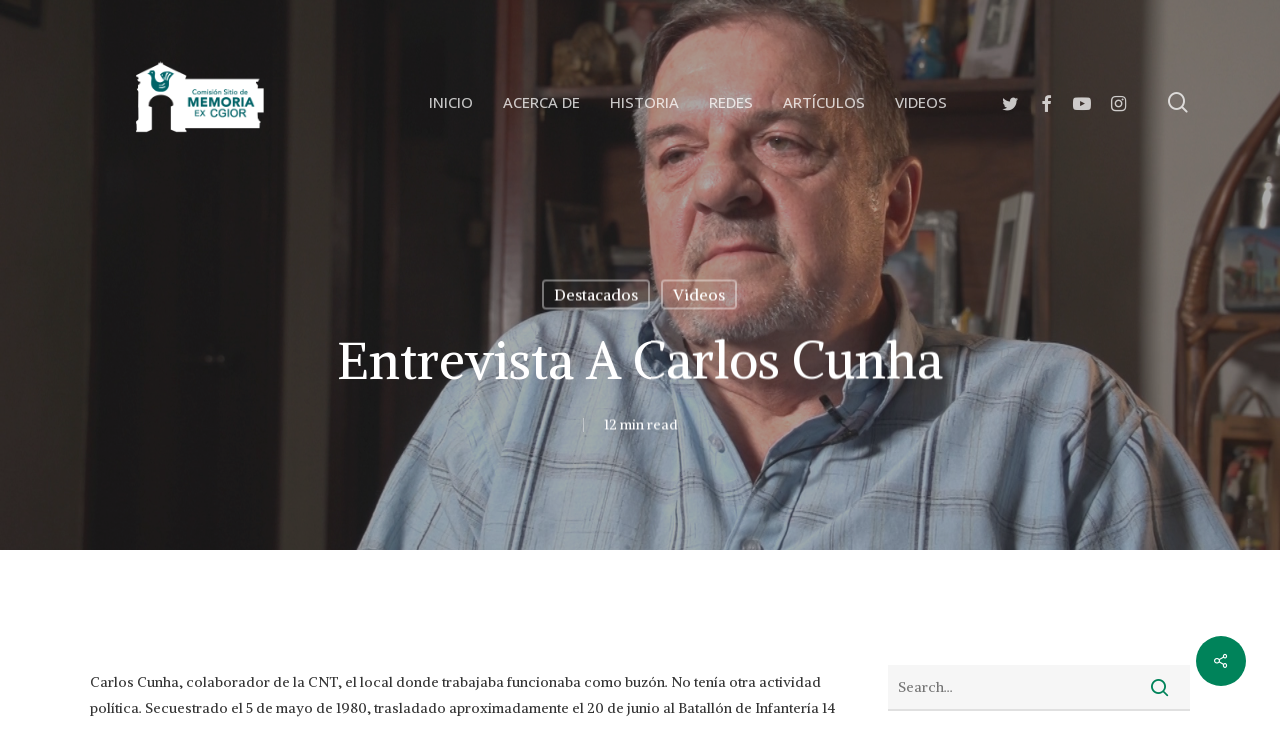

--- FILE ---
content_type: text/html; charset=UTF-8
request_url: http://sitiodememoriaexcgior.com.uy/2021/12/29/entrevista-a-carlos-cunha/
body_size: 84674
content:
<!doctype html>
<html lang="es-UY" class="no-js">
<head>
	<meta charset="UTF-8">
	<meta name="viewport" content="width=device-width, initial-scale=1, maximum-scale=1, user-scalable=0" /><title>Entrevista a Carlos Cunha &#8211; Memoria ExCGIOR</title>
<meta name='robots' content='max-image-preview:large' />
<link rel='dns-prefetch' href='//fonts.googleapis.com' />
<link rel="alternate" type="application/rss+xml" title="Memoria ExCGIOR &raquo; Feed" href="http://sitiodememoriaexcgior.com.uy/feed/" />
<link rel="alternate" type="application/rss+xml" title="Memoria ExCGIOR &raquo; Feed de los comentarios" href="http://sitiodememoriaexcgior.com.uy/comments/feed/" />
<link rel="alternate" type="application/rss+xml" title="Memoria ExCGIOR &raquo; Comentario Entrevista a Carlos Cunha del feed" href="http://sitiodememoriaexcgior.com.uy/2021/12/29/entrevista-a-carlos-cunha/feed/" />
<link rel="alternate" title="oEmbed (JSON)" type="application/json+oembed" href="http://sitiodememoriaexcgior.com.uy/wp-json/oembed/1.0/embed?url=http%3A%2F%2Fsitiodememoriaexcgior.com.uy%2F2021%2F12%2F29%2Fentrevista-a-carlos-cunha%2F" />
<link rel="alternate" title="oEmbed (XML)" type="text/xml+oembed" href="http://sitiodememoriaexcgior.com.uy/wp-json/oembed/1.0/embed?url=http%3A%2F%2Fsitiodememoriaexcgior.com.uy%2F2021%2F12%2F29%2Fentrevista-a-carlos-cunha%2F&#038;format=xml" />
<style id='wp-img-auto-sizes-contain-inline-css' type='text/css'>
img:is([sizes=auto i],[sizes^="auto," i]){contain-intrinsic-size:3000px 1500px}
/*# sourceURL=wp-img-auto-sizes-contain-inline-css */
</style>
<style id='wp-emoji-styles-inline-css' type='text/css'>

	img.wp-smiley, img.emoji {
		display: inline !important;
		border: none !important;
		box-shadow: none !important;
		height: 1em !important;
		width: 1em !important;
		margin: 0 0.07em !important;
		vertical-align: -0.1em !important;
		background: none !important;
		padding: 0 !important;
	}
/*# sourceURL=wp-emoji-styles-inline-css */
</style>
<style id='wp-block-library-inline-css' type='text/css'>
:root{--wp-block-synced-color:#7a00df;--wp-block-synced-color--rgb:122,0,223;--wp-bound-block-color:var(--wp-block-synced-color);--wp-editor-canvas-background:#ddd;--wp-admin-theme-color:#007cba;--wp-admin-theme-color--rgb:0,124,186;--wp-admin-theme-color-darker-10:#006ba1;--wp-admin-theme-color-darker-10--rgb:0,107,160.5;--wp-admin-theme-color-darker-20:#005a87;--wp-admin-theme-color-darker-20--rgb:0,90,135;--wp-admin-border-width-focus:2px}@media (min-resolution:192dpi){:root{--wp-admin-border-width-focus:1.5px}}.wp-element-button{cursor:pointer}:root .has-very-light-gray-background-color{background-color:#eee}:root .has-very-dark-gray-background-color{background-color:#313131}:root .has-very-light-gray-color{color:#eee}:root .has-very-dark-gray-color{color:#313131}:root .has-vivid-green-cyan-to-vivid-cyan-blue-gradient-background{background:linear-gradient(135deg,#00d084,#0693e3)}:root .has-purple-crush-gradient-background{background:linear-gradient(135deg,#34e2e4,#4721fb 50%,#ab1dfe)}:root .has-hazy-dawn-gradient-background{background:linear-gradient(135deg,#faaca8,#dad0ec)}:root .has-subdued-olive-gradient-background{background:linear-gradient(135deg,#fafae1,#67a671)}:root .has-atomic-cream-gradient-background{background:linear-gradient(135deg,#fdd79a,#004a59)}:root .has-nightshade-gradient-background{background:linear-gradient(135deg,#330968,#31cdcf)}:root .has-midnight-gradient-background{background:linear-gradient(135deg,#020381,#2874fc)}:root{--wp--preset--font-size--normal:16px;--wp--preset--font-size--huge:42px}.has-regular-font-size{font-size:1em}.has-larger-font-size{font-size:2.625em}.has-normal-font-size{font-size:var(--wp--preset--font-size--normal)}.has-huge-font-size{font-size:var(--wp--preset--font-size--huge)}.has-text-align-center{text-align:center}.has-text-align-left{text-align:left}.has-text-align-right{text-align:right}.has-fit-text{white-space:nowrap!important}#end-resizable-editor-section{display:none}.aligncenter{clear:both}.items-justified-left{justify-content:flex-start}.items-justified-center{justify-content:center}.items-justified-right{justify-content:flex-end}.items-justified-space-between{justify-content:space-between}.screen-reader-text{border:0;clip-path:inset(50%);height:1px;margin:-1px;overflow:hidden;padding:0;position:absolute;width:1px;word-wrap:normal!important}.screen-reader-text:focus{background-color:#ddd;clip-path:none;color:#444;display:block;font-size:1em;height:auto;left:5px;line-height:normal;padding:15px 23px 14px;text-decoration:none;top:5px;width:auto;z-index:100000}html :where(.has-border-color){border-style:solid}html :where([style*=border-top-color]){border-top-style:solid}html :where([style*=border-right-color]){border-right-style:solid}html :where([style*=border-bottom-color]){border-bottom-style:solid}html :where([style*=border-left-color]){border-left-style:solid}html :where([style*=border-width]){border-style:solid}html :where([style*=border-top-width]){border-top-style:solid}html :where([style*=border-right-width]){border-right-style:solid}html :where([style*=border-bottom-width]){border-bottom-style:solid}html :where([style*=border-left-width]){border-left-style:solid}html :where(img[class*=wp-image-]){height:auto;max-width:100%}:where(figure){margin:0 0 1em}html :where(.is-position-sticky){--wp-admin--admin-bar--position-offset:var(--wp-admin--admin-bar--height,0px)}@media screen and (max-width:600px){html :where(.is-position-sticky){--wp-admin--admin-bar--position-offset:0px}}

/*# sourceURL=wp-block-library-inline-css */
</style><style id='global-styles-inline-css' type='text/css'>
:root{--wp--preset--aspect-ratio--square: 1;--wp--preset--aspect-ratio--4-3: 4/3;--wp--preset--aspect-ratio--3-4: 3/4;--wp--preset--aspect-ratio--3-2: 3/2;--wp--preset--aspect-ratio--2-3: 2/3;--wp--preset--aspect-ratio--16-9: 16/9;--wp--preset--aspect-ratio--9-16: 9/16;--wp--preset--color--black: #000000;--wp--preset--color--cyan-bluish-gray: #abb8c3;--wp--preset--color--white: #ffffff;--wp--preset--color--pale-pink: #f78da7;--wp--preset--color--vivid-red: #cf2e2e;--wp--preset--color--luminous-vivid-orange: #ff6900;--wp--preset--color--luminous-vivid-amber: #fcb900;--wp--preset--color--light-green-cyan: #7bdcb5;--wp--preset--color--vivid-green-cyan: #00d084;--wp--preset--color--pale-cyan-blue: #8ed1fc;--wp--preset--color--vivid-cyan-blue: #0693e3;--wp--preset--color--vivid-purple: #9b51e0;--wp--preset--gradient--vivid-cyan-blue-to-vivid-purple: linear-gradient(135deg,rgb(6,147,227) 0%,rgb(155,81,224) 100%);--wp--preset--gradient--light-green-cyan-to-vivid-green-cyan: linear-gradient(135deg,rgb(122,220,180) 0%,rgb(0,208,130) 100%);--wp--preset--gradient--luminous-vivid-amber-to-luminous-vivid-orange: linear-gradient(135deg,rgb(252,185,0) 0%,rgb(255,105,0) 100%);--wp--preset--gradient--luminous-vivid-orange-to-vivid-red: linear-gradient(135deg,rgb(255,105,0) 0%,rgb(207,46,46) 100%);--wp--preset--gradient--very-light-gray-to-cyan-bluish-gray: linear-gradient(135deg,rgb(238,238,238) 0%,rgb(169,184,195) 100%);--wp--preset--gradient--cool-to-warm-spectrum: linear-gradient(135deg,rgb(74,234,220) 0%,rgb(151,120,209) 20%,rgb(207,42,186) 40%,rgb(238,44,130) 60%,rgb(251,105,98) 80%,rgb(254,248,76) 100%);--wp--preset--gradient--blush-light-purple: linear-gradient(135deg,rgb(255,206,236) 0%,rgb(152,150,240) 100%);--wp--preset--gradient--blush-bordeaux: linear-gradient(135deg,rgb(254,205,165) 0%,rgb(254,45,45) 50%,rgb(107,0,62) 100%);--wp--preset--gradient--luminous-dusk: linear-gradient(135deg,rgb(255,203,112) 0%,rgb(199,81,192) 50%,rgb(65,88,208) 100%);--wp--preset--gradient--pale-ocean: linear-gradient(135deg,rgb(255,245,203) 0%,rgb(182,227,212) 50%,rgb(51,167,181) 100%);--wp--preset--gradient--electric-grass: linear-gradient(135deg,rgb(202,248,128) 0%,rgb(113,206,126) 100%);--wp--preset--gradient--midnight: linear-gradient(135deg,rgb(2,3,129) 0%,rgb(40,116,252) 100%);--wp--preset--font-size--small: 13px;--wp--preset--font-size--medium: 20px;--wp--preset--font-size--large: 36px;--wp--preset--font-size--x-large: 42px;--wp--preset--spacing--20: 0.44rem;--wp--preset--spacing--30: 0.67rem;--wp--preset--spacing--40: 1rem;--wp--preset--spacing--50: 1.5rem;--wp--preset--spacing--60: 2.25rem;--wp--preset--spacing--70: 3.38rem;--wp--preset--spacing--80: 5.06rem;--wp--preset--shadow--natural: 6px 6px 9px rgba(0, 0, 0, 0.2);--wp--preset--shadow--deep: 12px 12px 50px rgba(0, 0, 0, 0.4);--wp--preset--shadow--sharp: 6px 6px 0px rgba(0, 0, 0, 0.2);--wp--preset--shadow--outlined: 6px 6px 0px -3px rgb(255, 255, 255), 6px 6px rgb(0, 0, 0);--wp--preset--shadow--crisp: 6px 6px 0px rgb(0, 0, 0);}:where(.is-layout-flex){gap: 0.5em;}:where(.is-layout-grid){gap: 0.5em;}body .is-layout-flex{display: flex;}.is-layout-flex{flex-wrap: wrap;align-items: center;}.is-layout-flex > :is(*, div){margin: 0;}body .is-layout-grid{display: grid;}.is-layout-grid > :is(*, div){margin: 0;}:where(.wp-block-columns.is-layout-flex){gap: 2em;}:where(.wp-block-columns.is-layout-grid){gap: 2em;}:where(.wp-block-post-template.is-layout-flex){gap: 1.25em;}:where(.wp-block-post-template.is-layout-grid){gap: 1.25em;}.has-black-color{color: var(--wp--preset--color--black) !important;}.has-cyan-bluish-gray-color{color: var(--wp--preset--color--cyan-bluish-gray) !important;}.has-white-color{color: var(--wp--preset--color--white) !important;}.has-pale-pink-color{color: var(--wp--preset--color--pale-pink) !important;}.has-vivid-red-color{color: var(--wp--preset--color--vivid-red) !important;}.has-luminous-vivid-orange-color{color: var(--wp--preset--color--luminous-vivid-orange) !important;}.has-luminous-vivid-amber-color{color: var(--wp--preset--color--luminous-vivid-amber) !important;}.has-light-green-cyan-color{color: var(--wp--preset--color--light-green-cyan) !important;}.has-vivid-green-cyan-color{color: var(--wp--preset--color--vivid-green-cyan) !important;}.has-pale-cyan-blue-color{color: var(--wp--preset--color--pale-cyan-blue) !important;}.has-vivid-cyan-blue-color{color: var(--wp--preset--color--vivid-cyan-blue) !important;}.has-vivid-purple-color{color: var(--wp--preset--color--vivid-purple) !important;}.has-black-background-color{background-color: var(--wp--preset--color--black) !important;}.has-cyan-bluish-gray-background-color{background-color: var(--wp--preset--color--cyan-bluish-gray) !important;}.has-white-background-color{background-color: var(--wp--preset--color--white) !important;}.has-pale-pink-background-color{background-color: var(--wp--preset--color--pale-pink) !important;}.has-vivid-red-background-color{background-color: var(--wp--preset--color--vivid-red) !important;}.has-luminous-vivid-orange-background-color{background-color: var(--wp--preset--color--luminous-vivid-orange) !important;}.has-luminous-vivid-amber-background-color{background-color: var(--wp--preset--color--luminous-vivid-amber) !important;}.has-light-green-cyan-background-color{background-color: var(--wp--preset--color--light-green-cyan) !important;}.has-vivid-green-cyan-background-color{background-color: var(--wp--preset--color--vivid-green-cyan) !important;}.has-pale-cyan-blue-background-color{background-color: var(--wp--preset--color--pale-cyan-blue) !important;}.has-vivid-cyan-blue-background-color{background-color: var(--wp--preset--color--vivid-cyan-blue) !important;}.has-vivid-purple-background-color{background-color: var(--wp--preset--color--vivid-purple) !important;}.has-black-border-color{border-color: var(--wp--preset--color--black) !important;}.has-cyan-bluish-gray-border-color{border-color: var(--wp--preset--color--cyan-bluish-gray) !important;}.has-white-border-color{border-color: var(--wp--preset--color--white) !important;}.has-pale-pink-border-color{border-color: var(--wp--preset--color--pale-pink) !important;}.has-vivid-red-border-color{border-color: var(--wp--preset--color--vivid-red) !important;}.has-luminous-vivid-orange-border-color{border-color: var(--wp--preset--color--luminous-vivid-orange) !important;}.has-luminous-vivid-amber-border-color{border-color: var(--wp--preset--color--luminous-vivid-amber) !important;}.has-light-green-cyan-border-color{border-color: var(--wp--preset--color--light-green-cyan) !important;}.has-vivid-green-cyan-border-color{border-color: var(--wp--preset--color--vivid-green-cyan) !important;}.has-pale-cyan-blue-border-color{border-color: var(--wp--preset--color--pale-cyan-blue) !important;}.has-vivid-cyan-blue-border-color{border-color: var(--wp--preset--color--vivid-cyan-blue) !important;}.has-vivid-purple-border-color{border-color: var(--wp--preset--color--vivid-purple) !important;}.has-vivid-cyan-blue-to-vivid-purple-gradient-background{background: var(--wp--preset--gradient--vivid-cyan-blue-to-vivid-purple) !important;}.has-light-green-cyan-to-vivid-green-cyan-gradient-background{background: var(--wp--preset--gradient--light-green-cyan-to-vivid-green-cyan) !important;}.has-luminous-vivid-amber-to-luminous-vivid-orange-gradient-background{background: var(--wp--preset--gradient--luminous-vivid-amber-to-luminous-vivid-orange) !important;}.has-luminous-vivid-orange-to-vivid-red-gradient-background{background: var(--wp--preset--gradient--luminous-vivid-orange-to-vivid-red) !important;}.has-very-light-gray-to-cyan-bluish-gray-gradient-background{background: var(--wp--preset--gradient--very-light-gray-to-cyan-bluish-gray) !important;}.has-cool-to-warm-spectrum-gradient-background{background: var(--wp--preset--gradient--cool-to-warm-spectrum) !important;}.has-blush-light-purple-gradient-background{background: var(--wp--preset--gradient--blush-light-purple) !important;}.has-blush-bordeaux-gradient-background{background: var(--wp--preset--gradient--blush-bordeaux) !important;}.has-luminous-dusk-gradient-background{background: var(--wp--preset--gradient--luminous-dusk) !important;}.has-pale-ocean-gradient-background{background: var(--wp--preset--gradient--pale-ocean) !important;}.has-electric-grass-gradient-background{background: var(--wp--preset--gradient--electric-grass) !important;}.has-midnight-gradient-background{background: var(--wp--preset--gradient--midnight) !important;}.has-small-font-size{font-size: var(--wp--preset--font-size--small) !important;}.has-medium-font-size{font-size: var(--wp--preset--font-size--medium) !important;}.has-large-font-size{font-size: var(--wp--preset--font-size--large) !important;}.has-x-large-font-size{font-size: var(--wp--preset--font-size--x-large) !important;}
/*# sourceURL=global-styles-inline-css */
</style>

<style id='classic-theme-styles-inline-css' type='text/css'>
/*! This file is auto-generated */
.wp-block-button__link{color:#fff;background-color:#32373c;border-radius:9999px;box-shadow:none;text-decoration:none;padding:calc(.667em + 2px) calc(1.333em + 2px);font-size:1.125em}.wp-block-file__button{background:#32373c;color:#fff;text-decoration:none}
/*# sourceURL=/wp-includes/css/classic-themes.min.css */
</style>
<link rel='stylesheet' id='nectar-slider-css' href='http://sitiodememoriaexcgior.com.uy/wp-content/plugins/salient-nectar-slider/css/nectar-slider.css?ver=1.7.1' type='text/css' media='all' />
<link rel='stylesheet' id='salient-social-css' href='http://sitiodememoriaexcgior.com.uy/wp-content/plugins/salient-social/css/style.css?ver=1.2.2' type='text/css' media='all' />
<style id='salient-social-inline-css' type='text/css'>

  .sharing-default-minimal .nectar-love.loved,
  body .nectar-social[data-color-override="override"].fixed > a:before, 
  body .nectar-social[data-color-override="override"].fixed .nectar-social-inner a,
  .sharing-default-minimal .nectar-social[data-color-override="override"] .nectar-social-inner a:hover,
  .nectar-social.vertical[data-color-override="override"] .nectar-social-inner a:hover {
    background-color: #00835a;
  }
  .nectar-social.hover .nectar-love.loved,
  .nectar-social.hover > .nectar-love-button a:hover,
  .nectar-social[data-color-override="override"].hover > div a:hover,
  #single-below-header .nectar-social[data-color-override="override"].hover > div a:hover,
  .nectar-social[data-color-override="override"].hover .share-btn:hover,
  .sharing-default-minimal .nectar-social[data-color-override="override"] .nectar-social-inner a {
    border-color: #00835a;
  }
  #single-below-header .nectar-social.hover .nectar-love.loved i,
  #single-below-header .nectar-social.hover[data-color-override="override"] a:hover,
  #single-below-header .nectar-social.hover[data-color-override="override"] a:hover i,
  #single-below-header .nectar-social.hover .nectar-love-button a:hover i,
  .nectar-love:hover i,
  .hover .nectar-love:hover .total_loves,
  .nectar-love.loved i,
  .nectar-social.hover .nectar-love.loved .total_loves,
  .nectar-social.hover .share-btn:hover, 
  .nectar-social[data-color-override="override"].hover .nectar-social-inner a:hover,
  .nectar-social[data-color-override="override"].hover > div:hover span,
  .sharing-default-minimal .nectar-social[data-color-override="override"] .nectar-social-inner a:not(:hover) i,
  .sharing-default-minimal .nectar-social[data-color-override="override"] .nectar-social-inner a:not(:hover) {
    color: #00835a;
  }
/*# sourceURL=salient-social-inline-css */
</style>
<link rel='stylesheet' id='font-awesome-css' href='http://sitiodememoriaexcgior.com.uy/wp-content/themes/salient/css/font-awesome-legacy.min.css?ver=4.7.1' type='text/css' media='all' />
<link rel='stylesheet' id='salient-grid-system-css' href='http://sitiodememoriaexcgior.com.uy/wp-content/themes/salient/css/build/grid-system.css?ver=14.0.2' type='text/css' media='all' />
<link rel='stylesheet' id='main-styles-css' href='http://sitiodememoriaexcgior.com.uy/wp-content/themes/salient/css/build/style.css?ver=14.0.2' type='text/css' media='all' />
<style id='main-styles-inline-css' type='text/css'>
html:not(.page-trans-loaded) { background-color: #ffffff; }
/*# sourceURL=main-styles-inline-css */
</style>
<link rel='stylesheet' id='nectar-single-styles-css' href='http://sitiodememoriaexcgior.com.uy/wp-content/themes/salient/css/build/single.css?ver=14.0.2' type='text/css' media='all' />
<link rel='stylesheet' id='nectar-element-testimonial-css' href='http://sitiodememoriaexcgior.com.uy/wp-content/themes/salient/css/build/elements/element-testimonial.css?ver=14.0.2' type='text/css' media='all' />
<link rel='stylesheet' id='nectar_default_font_open_sans-css' href='https://fonts.googleapis.com/css?family=Open+Sans%3A300%2C400%2C600%2C700&#038;subset=latin%2Clatin-ext' type='text/css' media='all' />
<link rel='stylesheet' id='responsive-css' href='http://sitiodememoriaexcgior.com.uy/wp-content/themes/salient/css/build/responsive.css?ver=14.0.2' type='text/css' media='all' />
<link rel='stylesheet' id='skin-material-css' href='http://sitiodememoriaexcgior.com.uy/wp-content/themes/salient/css/build/skin-material.css?ver=14.0.2' type='text/css' media='all' />
<link rel='stylesheet' id='salient-wp-menu-dynamic-css' href='http://sitiodememoriaexcgior.com.uy/wp-content/uploads/salient/menu-dynamic.css?ver=44316' type='text/css' media='all' />
<link rel='stylesheet' id='nectar-widget-posts-css' href='http://sitiodememoriaexcgior.com.uy/wp-content/themes/salient/css/build/elements/widget-nectar-posts.css?ver=14.0.2' type='text/css' media='all' />
<link rel='stylesheet' id='js_composer_front-css' href='http://sitiodememoriaexcgior.com.uy/wp-content/plugins/js_composer_salient/assets/css/js_composer.min.css?ver=6.7' type='text/css' media='all' />
<link rel='stylesheet' id='dynamic-css-css' href='http://sitiodememoriaexcgior.com.uy/wp-content/themes/salient/css/salient-dynamic-styles.css?ver=73811' type='text/css' media='all' />
<style id='dynamic-css-inline-css' type='text/css'>
#page-header-bg[data-post-hs="default_minimal"] .inner-wrap{text-align:center}#page-header-bg[data-post-hs="default_minimal"] .inner-wrap >a,.material #page-header-bg.fullscreen-header .inner-wrap >a{color:#fff;font-weight:600;border:2px solid rgba(255,255,255,0.4);padding:4px 10px;margin:5px 6px 0 5px;display:inline-block;transition:all 0.2s ease;-webkit-transition:all 0.2s ease;font-size:14px;line-height:18px}body.material #page-header-bg.fullscreen-header .inner-wrap >a{margin-bottom:15px;}body.material #page-header-bg.fullscreen-header .inner-wrap >a{border:none;padding:6px 10px}body[data-button-style^="rounded"] #page-header-bg[data-post-hs="default_minimal"] .inner-wrap >a,body[data-button-style^="rounded"].material #page-header-bg.fullscreen-header .inner-wrap >a{border-radius:100px}body.single [data-post-hs="default_minimal"] #single-below-header span,body.single .heading-title[data-header-style="default_minimal"] #single-below-header span{line-height:14px;}#page-header-bg[data-post-hs="default_minimal"] #single-below-header{text-align:center;position:relative;z-index:100}#page-header-bg[data-post-hs="default_minimal"] #single-below-header span{float:none;display:inline-block}#page-header-bg[data-post-hs="default_minimal"] .inner-wrap >a:hover,#page-header-bg[data-post-hs="default_minimal"] .inner-wrap >a:focus{border-color:transparent}#page-header-bg.fullscreen-header .avatar,#page-header-bg[data-post-hs="default_minimal"] .avatar{border-radius:100%}#page-header-bg.fullscreen-header .meta-author span,#page-header-bg[data-post-hs="default_minimal"] .meta-author span{display:block}#page-header-bg.fullscreen-header .meta-author img{margin-bottom:0;height:50px;width:auto}#page-header-bg[data-post-hs="default_minimal"] .meta-author img{margin-bottom:0;height:40px;width:auto}#page-header-bg[data-post-hs="default_minimal"] .author-section{position:absolute;bottom:30px}#page-header-bg.fullscreen-header .meta-author,#page-header-bg[data-post-hs="default_minimal"] .meta-author{font-size:18px}#page-header-bg.fullscreen-header .author-section .meta-date,#page-header-bg[data-post-hs="default_minimal"] .author-section .meta-date{font-size:12px;color:rgba(255,255,255,0.8)}#page-header-bg.fullscreen-header .author-section .meta-date i{font-size:12px}#page-header-bg[data-post-hs="default_minimal"] .author-section .meta-date i{font-size:11px;line-height:14px}#page-header-bg[data-post-hs="default_minimal"] .author-section .avatar-post-info{position:relative;top:-5px}#page-header-bg.fullscreen-header .author-section a,#page-header-bg[data-post-hs="default_minimal"] .author-section a{display:block;margin-bottom:-2px}#page-header-bg[data-post-hs="default_minimal"] .author-section a{font-size:14px;line-height:14px}#page-header-bg.fullscreen-header .author-section a:hover,#page-header-bg[data-post-hs="default_minimal"] .author-section a:hover{color:rgba(255,255,255,0.85)!important}#page-header-bg.fullscreen-header .author-section,#page-header-bg[data-post-hs="default_minimal"] .author-section{width:100%;z-index:10;text-align:center}#page-header-bg.fullscreen-header .author-section{margin-top:25px;}#page-header-bg.fullscreen-header .author-section span,#page-header-bg[data-post-hs="default_minimal"] .author-section span{padding-left:0;line-height:20px;font-size:20px}#page-header-bg.fullscreen-header .author-section .avatar-post-info,#page-header-bg[data-post-hs="default_minimal"] .author-section .avatar-post-info{margin-left:10px}#page-header-bg.fullscreen-header .author-section .avatar-post-info,#page-header-bg.fullscreen-header .author-section .meta-author,#page-header-bg[data-post-hs="default_minimal"] .author-section .avatar-post-info,#page-header-bg[data-post-hs="default_minimal"] .author-section .meta-author{text-align:left;display:inline-block;top:9px}@media only screen and (min-width :690px) and (max-width :999px){body.single-post #page-header-bg[data-post-hs="default_minimal"]{padding-top:10%;padding-bottom:10%;}}@media only screen and (max-width :690px){#ajax-content-wrap #page-header-bg[data-post-hs="default_minimal"] #single-below-header span:not(.rich-snippet-hidden),#ajax-content-wrap .row.heading-title[data-header-style="default_minimal"] .col.section-title span.meta-category{display:inline-block;}.container-wrap[data-remove-post-comment-number="0"][data-remove-post-author="0"][data-remove-post-date="0"] .heading-title[data-header-style="default_minimal"] #single-below-header > span,#page-header-bg[data-post-hs="default_minimal"] .span_6[data-remove-post-comment-number="0"][data-remove-post-author="0"][data-remove-post-date="0"] #single-below-header > span{padding:0 8px;}.container-wrap[data-remove-post-comment-number="0"][data-remove-post-author="0"][data-remove-post-date="0"] .heading-title[data-header-style="default_minimal"] #single-below-header span,#page-header-bg[data-post-hs="default_minimal"] .span_6[data-remove-post-comment-number="0"][data-remove-post-author="0"][data-remove-post-date="0"] #single-below-header span{font-size:13px;line-height:10px;}.material #page-header-bg.fullscreen-header .author-section{margin-top:5px;}#page-header-bg.fullscreen-header .author-section{bottom:20px;}#page-header-bg.fullscreen-header .author-section .meta-date:not(.updated){margin-top:-4px;display:block;}#page-header-bg.fullscreen-header .author-section .avatar-post-info{margin:10px 0 0 0;}}#page-header-bg h1,#page-header-bg .subheader,.nectar-box-roll .overlaid-content h1,.nectar-box-roll .overlaid-content .subheader,#page-header-bg #portfolio-nav a i,body .section-title #portfolio-nav a:hover i,.page-header-no-bg h1,.page-header-no-bg span,#page-header-bg #portfolio-nav a i,#page-header-bg span,#page-header-bg #single-below-header a:hover,#page-header-bg #single-below-header a:focus,#page-header-bg.fullscreen-header .author-section a{color:#ffffff!important;}body #page-header-bg .pinterest-share i,body #page-header-bg .facebook-share i,body #page-header-bg .linkedin-share i,body #page-header-bg .twitter-share i,body #page-header-bg .google-plus-share i,body #page-header-bg .icon-salient-heart,body #page-header-bg .icon-salient-heart-2{color:#ffffff;}#page-header-bg[data-post-hs="default_minimal"] .inner-wrap > a:not(:hover){color:#ffffff;border-color:rgba(255,255,255,0.4);}.single #page-header-bg #single-below-header > span{border-color:rgba(255,255,255,0.4);}body .section-title #portfolio-nav a:hover i{opacity:0.75;}.single #page-header-bg .blog-title #single-meta .nectar-social.hover > div a,.single #page-header-bg .blog-title #single-meta > div a,.single #page-header-bg .blog-title #single-meta ul .n-shortcode a,#page-header-bg .blog-title #single-meta .nectar-social.hover .share-btn{border-color:rgba(255,255,255,0.4);}.single #page-header-bg .blog-title #single-meta .nectar-social.hover > div a:hover,#page-header-bg .blog-title #single-meta .nectar-social.hover .share-btn:hover,.single #page-header-bg .blog-title #single-meta div > a:hover,.single #page-header-bg .blog-title #single-meta ul .n-shortcode a:hover,.single #page-header-bg .blog-title #single-meta ul li:not(.meta-share-count):hover > a{border-color:rgba(255,255,255,1);}.single #page-header-bg #single-meta div span,.single #page-header-bg #single-meta > div a,.single #page-header-bg #single-meta > div i{color:#ffffff!important;}.single #page-header-bg #single-meta ul .meta-share-count .nectar-social a i{color:rgba(255,255,255,0.7)!important;}.single #page-header-bg #single-meta ul .meta-share-count .nectar-social a:hover i{color:rgba(255,255,255,1)!important;}.no-rgba #header-space{display:none;}@media only screen and (max-width:999px){body #header-space[data-header-mobile-fixed="1"]{display:none;}#header-outer[data-mobile-fixed="false"]{position:absolute;}}@media only screen and (max-width:999px){body:not(.nectar-no-flex-height) #header-space[data-secondary-header-display="full"]:not([data-header-mobile-fixed="false"]){display:block!important;margin-bottom:-86px;}#header-space[data-secondary-header-display="full"][data-header-mobile-fixed="false"]{display:none;}}@media only screen and (min-width:1000px){#header-space{display:none;}.nectar-slider-wrap.first-section,.parallax_slider_outer.first-section,.full-width-content.first-section,.parallax_slider_outer.first-section .swiper-slide .content,.nectar-slider-wrap.first-section .swiper-slide .content,#page-header-bg,.nder-page-header,#page-header-wrap,.full-width-section.first-section{margin-top:0!important;}body #page-header-bg,body #page-header-wrap{height:204px;}body #search-outer{z-index:100000;}}@media only screen and (min-width:1000px){#page-header-wrap.fullscreen-header,#page-header-wrap.fullscreen-header #page-header-bg,html:not(.nectar-box-roll-loaded) .nectar-box-roll > #page-header-bg.fullscreen-header,.nectar_fullscreen_zoom_recent_projects,#nectar_fullscreen_rows:not(.afterLoaded) > div{height:100vh;}.wpb_row.vc_row-o-full-height.top-level,.wpb_row.vc_row-o-full-height.top-level > .col.span_12{min-height:100vh;}#page-header-bg[data-alignment-v="middle"] .span_6 .inner-wrap,#page-header-bg[data-alignment-v="top"] .span_6 .inner-wrap{padding-top:162px;}.nectar-slider-wrap[data-fullscreen="true"]:not(.loaded),.nectar-slider-wrap[data-fullscreen="true"]:not(.loaded) .swiper-container{height:calc(100vh + 2px)!important;}.admin-bar .nectar-slider-wrap[data-fullscreen="true"]:not(.loaded),.admin-bar .nectar-slider-wrap[data-fullscreen="true"]:not(.loaded) .swiper-container{height:calc(100vh - 30px)!important;}}@media only screen and (max-width:999px){#page-header-bg[data-alignment-v="middle"]:not(.fullscreen-header) .span_6 .inner-wrap,#page-header-bg[data-alignment-v="top"] .span_6 .inner-wrap{padding-top:90px;}.vc_row.top-level.full-width-section:not(.full-width-ns) > .span_12,#page-header-bg[data-alignment-v="bottom"] .span_6 .inner-wrap{padding-top:60px;}}@media only screen and (max-width:690px){.vc_row.top-level.full-width-section:not(.full-width-ns) > .span_12{padding-top:90px;}.vc_row.top-level.full-width-content .nectar-recent-posts-single_featured .recent-post-container > .inner-wrap{padding-top:60px;}}@media only screen and (max-width:999px){.full-width-ns .nectar-slider-wrap .swiper-slide[data-y-pos="middle"] .content,.full-width-ns .nectar-slider-wrap .swiper-slide[data-y-pos="top"] .content{padding-top:30px;}}@media only screen and (max-width:999px){.using-mobile-browser #nectar_fullscreen_rows:not(.afterLoaded):not([data-mobile-disable="on"]) > div{height:calc(100vh - 76px);}.using-mobile-browser .wpb_row.vc_row-o-full-height.top-level,.using-mobile-browser .wpb_row.vc_row-o-full-height.top-level > .col.span_12,[data-permanent-transparent="1"].using-mobile-browser .wpb_row.vc_row-o-full-height.top-level,[data-permanent-transparent="1"].using-mobile-browser .wpb_row.vc_row-o-full-height.top-level > .col.span_12{min-height:calc(100vh - 76px);}html:not(.nectar-box-roll-loaded) .nectar-box-roll > #page-header-bg.fullscreen-header,.nectar_fullscreen_zoom_recent_projects,.nectar-slider-wrap[data-fullscreen="true"]:not(.loaded),.nectar-slider-wrap[data-fullscreen="true"]:not(.loaded) .swiper-container,#nectar_fullscreen_rows:not(.afterLoaded):not([data-mobile-disable="on"]) > div{height:calc(100vh - 1px);}.wpb_row.vc_row-o-full-height.top-level,.wpb_row.vc_row-o-full-height.top-level > .col.span_12{min-height:calc(100vh - 1px);}body[data-transparent-header="false"] #ajax-content-wrap.no-scroll{min-height:calc(100vh - 1px);height:calc(100vh - 1px);}}.screen-reader-text,.nectar-skip-to-content:not(:focus){border:0;clip:rect(1px,1px,1px,1px);clip-path:inset(50%);height:1px;margin:-1px;overflow:hidden;padding:0;position:absolute!important;width:1px;word-wrap:normal!important;}
/*# sourceURL=dynamic-css-inline-css */
</style>
<link rel='stylesheet' id='redux-google-fonts-salient_redux-css' href='http://fonts.googleapis.com/css?family=Open+Sans%3A500%2C700%7CRubik%3A500%7CAlike%3A400%7CNunito%3A400italic%7CMontserrat%3A500&#038;subset=latin&#038;ver=1640725391' type='text/css' media='all' />
<script type="text/javascript" src="http://sitiodememoriaexcgior.com.uy/wp-includes/js/jquery/jquery.min.js?ver=3.7.1" id="jquery-core-js"></script>
<script type="text/javascript" src="http://sitiodememoriaexcgior.com.uy/wp-includes/js/jquery/jquery-migrate.min.js?ver=3.4.1" id="jquery-migrate-js"></script>
<script type="text/javascript" src="http://sitiodememoriaexcgior.com.uy/wp-includes/js/dist/hooks.min.js?ver=dd5603f07f9220ed27f1" id="wp-hooks-js"></script>
<script type="text/javascript" src="http://sitiodememoriaexcgior.com.uy/wp-includes/js/dist/vendor/wp-polyfill.min.js?ver=3.15.0" id="wp-polyfill-js"></script>
<script type="text/javascript" id="say-what-js-js-extra">
/* <![CDATA[ */
var say_what_data = {"replacements":{"salient|Read More|":"Leer m\u00e1s","salient-core|Read Article |":"Leer Art\u00edculo","salient|Read Article|":"Leer Art\u00edculo","salient-home-slider|Read Article|":"Leer Art\u00edculo","salient-nectar-slider|Read Article|":"Leer Art\u00edculo"}};
//# sourceURL=say-what-js-js-extra
/* ]]> */
</script>
<script type="text/javascript" src="http://sitiodememoriaexcgior.com.uy/wp-content/plugins/say-what/assets/build/frontend.js?ver=658db854f48fb86c32bd0f1d219c2d63" id="say-what-js-js"></script>
<link rel="https://api.w.org/" href="http://sitiodememoriaexcgior.com.uy/wp-json/" /><link rel="alternate" title="JSON" type="application/json" href="http://sitiodememoriaexcgior.com.uy/wp-json/wp/v2/posts/6535" /><link rel="EditURI" type="application/rsd+xml" title="RSD" href="http://sitiodememoriaexcgior.com.uy/xmlrpc.php?rsd" />
<meta name="generator" content="WordPress 6.9" />
<link rel="canonical" href="http://sitiodememoriaexcgior.com.uy/2021/12/29/entrevista-a-carlos-cunha/" />
<link rel='shortlink' href='http://sitiodememoriaexcgior.com.uy/?p=6535' />
<script type="text/javascript"> var root = document.getElementsByTagName( "html" )[0]; root.setAttribute( "class", "js" ); </script><meta name="generator" content="Powered by WPBakery Page Builder - drag and drop page builder for WordPress."/>
<noscript><style> .wpb_animate_when_almost_visible { opacity: 1; }</style></noscript><link rel='stylesheet' id='vc_google_fonts_abril_fatfaceregular-css' href='https://fonts.googleapis.com/css?family=Abril+Fatface%3Aregular&#038;ver=6.7' type='text/css' media='all' />
<link rel='stylesheet' id='magnific-css' href='http://sitiodememoriaexcgior.com.uy/wp-content/themes/salient/css/build/plugins/magnific.css?ver=8.6.0' type='text/css' media='all' />
<link rel='stylesheet' id='nectar-ocm-core-css' href='http://sitiodememoriaexcgior.com.uy/wp-content/themes/salient/css/build/off-canvas/core.css?ver=14.0.2' type='text/css' media='all' />
<link rel='stylesheet' id='nectar-ocm-slide-out-right-material-css' href='http://sitiodememoriaexcgior.com.uy/wp-content/themes/salient/css/build/off-canvas/slide-out-right-material.css?ver=14.0.2' type='text/css' media='all' />
</head><body class="wp-singular post-template-default single single-post postid-6535 single-format-video wp-theme-salient material wpb-js-composer js-comp-ver-6.7 vc_responsive" data-footer-reveal="1" data-footer-reveal-shadow="none" data-header-format="default" data-body-border="off" data-boxed-style="" data-header-breakpoint="1000" data-dropdown-style="minimal" data-cae="easeOutQuart" data-cad="700" data-megamenu-width="full-width" data-aie="zoom-out" data-ls="magnific" data-apte="standard" data-hhun="0" data-fancy-form-rcs="default" data-form-style="minimal" data-form-submit="regular" data-is="minimal" data-button-style="slightly_rounded_shadow" data-user-account-button="false" data-flex-cols="true" data-col-gap="default" data-header-inherit-rc="false" data-header-search="true" data-animated-anchors="true" data-ajax-transitions="true" data-full-width-header="false" data-slide-out-widget-area="true" data-slide-out-widget-area-style="slide-out-from-right" data-user-set-ocm="off" data-loading-animation="none" data-bg-header="true" data-responsive="1" data-ext-responsive="true" data-ext-padding="90" data-header-resize="1" data-header-color="custom" data-cart="false" data-remove-m-parallax="" data-remove-m-video-bgs="" data-m-animate="0" data-force-header-trans-color="light" data-smooth-scrolling="0" data-permanent-transparent="false" >
	
	<script type="text/javascript">
	 (function(window, document) {

		 if(navigator.userAgent.match(/(Android|iPod|iPhone|iPad|BlackBerry|IEMobile|Opera Mini)/)) {
			 document.body.className += " using-mobile-browser mobile ";
		 }

		 if( !("ontouchstart" in window) ) {

			 var body = document.querySelector("body");
			 var winW = window.innerWidth;
			 var bodyW = body.clientWidth;

			 if (winW > bodyW + 4) {
				 body.setAttribute("style", "--scroll-bar-w: " + (winW - bodyW - 4) + "px");
			 } else {
				 body.setAttribute("style", "--scroll-bar-w: 0px");
			 }
		 }

	 })(window, document);
   </script><a href="#ajax-content-wrap" class="nectar-skip-to-content">Skip to main content</a><div class="ocm-effect-wrap"><div class="ocm-effect-wrap-inner"><div id="ajax-loading-screen" data-disable-mobile="1" data-disable-fade-on-click="0" data-effect="standard" data-method="standard"><div class="loading-icon none"><div class="material-icon">
									 <div class="spinner">
										 <div class="right-side"><div class="bar"></div></div>
										 <div class="left-side"><div class="bar"></div></div>
									 </div>
									 <div class="spinner color-2">
										 <div class="right-side"><div class="bar"></div></div>
										 <div class="left-side"><div class="bar"></div></div>
									 </div>
								 </div></div></div>	
	<div id="header-space"  data-header-mobile-fixed='1'></div> 
	
		<div id="header-outer" data-has-menu="true" data-has-buttons="yes" data-header-button_style="default" data-using-pr-menu="false" data-mobile-fixed="1" data-ptnm="false" data-lhe="animated_underline" data-user-set-bg="#ffffff" data-format="default" data-permanent-transparent="false" data-megamenu-rt="1" data-remove-fixed="0" data-header-resize="1" data-cart="false" data-transparency-option="" data-box-shadow="none" data-shrink-num="6" data-using-secondary="0" data-using-logo="1" data-logo-height="120" data-m-logo-height="60" data-padding="42" data-full-width="false" data-condense="false" data-transparent-header="true" data-transparent-shadow-helper="false" data-remove-border="true" class="transparent">
		
<div id="search-outer" class="nectar">
	<div id="search">
		<div class="container">
			 <div id="search-box">
				 <div class="inner-wrap">
					 <div class="col span_12">
						  <form role="search" action="http://sitiodememoriaexcgior.com.uy/" method="GET">
														 <input type="text" name="s"  value="" aria-label="Search" placeholder="Search" />
							 
						<span>Hit enter to search or ESC to close</span>
												</form>
					</div><!--/span_12-->
				</div><!--/inner-wrap-->
			 </div><!--/search-box-->
			 <div id="close"><a href="#"><span class="screen-reader-text">Close Search</span>
				<span class="close-wrap"> <span class="close-line close-line1"></span> <span class="close-line close-line2"></span> </span>				 </a></div>
		 </div><!--/container-->
	</div><!--/search-->
</div><!--/search-outer-->

<header id="top">
	<div class="container">
		<div class="row">
			<div class="col span_3">
								<a id="logo" href="http://sitiodememoriaexcgior.com.uy" data-supplied-ml-starting-dark="false" data-supplied-ml-starting="false" data-supplied-ml="false" >
					<img class="stnd skip-lazy default-logo" width="2295" height="1555" alt="Memoria ExCGIOR" src="http://sitiodememoriaexcgior.com.uy/wp-content/uploads/2021/12/logo-2.png" srcset="http://sitiodememoriaexcgior.com.uy/wp-content/uploads/2021/12/logo-2.png 1x, http://sitiodememoriaexcgior.com.uy/wp-content/uploads/2021/12/logo-2.png 2x" /><img class="starting-logo skip-lazy default-logo" width="1920" height="1080" alt="Memoria ExCGIOR" src="http://sitiodememoriaexcgior.com.uy/wp-content/uploads/2021/12/placa-logo-blanco.png" srcset="http://sitiodememoriaexcgior.com.uy/wp-content/uploads/2021/12/placa-logo-blanco.png 1x, http://sitiodememoriaexcgior.com.uy/wp-content/uploads/2021/12/placa-logo-blanco.png 2x" /><img class="starting-logo dark-version skip-lazy default-logo" width="1920" height="1080" alt="Memoria ExCGIOR" src="http://sitiodememoriaexcgior.com.uy/wp-content/uploads/2021/12/placa-logo-blanco.png" srcset="http://sitiodememoriaexcgior.com.uy/wp-content/uploads/2021/12/placa-logo-blanco.png 1x, http://sitiodememoriaexcgior.com.uy/wp-content/uploads/2021/12/placa-logo-blanco.png 2x" />				</a>
							</div><!--/span_3-->

			<div class="col span_9 col_last">
									<div class="nectar-mobile-only mobile-header"><div class="inner"></div></div>
									<a class="mobile-search" href="#searchbox"><span class="nectar-icon icon-salient-search" aria-hidden="true"></span><span class="screen-reader-text">search</span></a>
														<div class="slide-out-widget-area-toggle mobile-icon slide-out-from-right" data-custom-color="true" data-icon-animation="simple-transform">
						<div> <a href="#sidewidgetarea" aria-label="Navigation Menu" aria-expanded="false" class="closed">
							<span class="screen-reader-text">Menu</span><span aria-hidden="true"> <i class="lines-button x2"> <i class="lines"></i> </i> </span>
						</a></div>
					</div>
				
									<nav>
													<ul class="sf-menu">
								<li id="menu-item-5932" class="menu-item menu-item-type-post_type menu-item-object-page menu-item-home nectar-regular-menu-item menu-item-5932"><a href="http://sitiodememoriaexcgior.com.uy/"><span class="menu-title-text">INICIO</span></a></li>
<li id="menu-item-5947" class="menu-item menu-item-type-post_type menu-item-object-page nectar-regular-menu-item menu-item-5947"><a href="http://sitiodememoriaexcgior.com.uy/5939-2/"><span class="menu-title-text">ACERCA DE</span></a></li>
<li id="menu-item-5951" class="menu-item menu-item-type-post_type menu-item-object-page nectar-regular-menu-item menu-item-5951"><a href="http://sitiodememoriaexcgior.com.uy/historia/"><span class="menu-title-text">HISTORIA</span></a></li>
<li id="menu-item-6049" class="menu-item menu-item-type-post_type menu-item-object-page nectar-regular-menu-item menu-item-6049"><a href="http://sitiodememoriaexcgior.com.uy/red-de-sitios/"><span class="menu-title-text">REDES</span></a></li>
<li id="menu-item-5808" class="menu-item menu-item-type-taxonomy menu-item-object-category nectar-regular-menu-item menu-item-5808"><a href="http://sitiodememoriaexcgior.com.uy/category/articulos/"><span class="menu-title-text">ARTÍCULOS</span></a></li>
<li id="menu-item-6028" class="menu-item menu-item-type-taxonomy menu-item-object-category current-post-ancestor current-menu-parent current-post-parent nectar-regular-menu-item menu-item-6028"><a href="http://sitiodememoriaexcgior.com.uy/category/videos/"><span class="menu-title-text">VIDEOS</span></a></li>
<li id="social-in-menu" class="button_social_group"><a target="_blank" rel="noopener" href=""><span class="screen-reader-text">twitter</span><i class="fa fa-twitter" aria-hidden="true"></i> </a><a target="_blank" rel="noopener" href=""><span class="screen-reader-text">facebook</span><i class="fa fa-facebook" aria-hidden="true"></i> </a><a target="_blank" rel="noopener" href=""><span class="screen-reader-text">youtube</span><i class="fa fa-youtube-play" aria-hidden="true"></i> </a><a target="_blank" rel="noopener" href=""><span class="screen-reader-text">instagram</span><i class="fa fa-instagram" aria-hidden="true"></i> </a></li>							</ul>
													<ul class="buttons sf-menu" data-user-set-ocm="off">

								<li id="search-btn"><div><a href="#searchbox"><span class="icon-salient-search" aria-hidden="true"></span><span class="screen-reader-text">search</span></a></div> </li>
							</ul>
						
					</nav>

					
				</div><!--/span_9-->

				
			</div><!--/row-->
					</div><!--/container-->
	</header>		
	</div>
		<div id="ajax-content-wrap">
<div id="page-header-wrap" data-animate-in-effect="zoom-out" data-midnight="light" class="" style="height: 550px;"><div id="page-header-bg" class="not-loaded  hentry" data-post-hs="default_minimal" data-padding-amt="normal" data-animate-in-effect="zoom-out" data-midnight="light" data-text-effect="" data-bg-pos="center" data-alignment="left" data-alignment-v="middle" data-parallax="0" data-height="550"  style="height:550px;">					<div class="page-header-bg-image-wrap" id="nectar-page-header-p-wrap" data-parallax-speed="fast">
						<div class="page-header-bg-image" style="background-image: url(http://sitiodememoriaexcgior.com.uy/wp-content/uploads/2021/12/cunha.jpg);"></div>
					</div> 
				<div class="container"><img loading="lazy" class="hidden-social-img" src="http://sitiodememoriaexcgior.com.uy/wp-content/uploads/2021/12/cunha.jpg" alt="Entrevista a Carlos Cunha" style="display: none;" />
					<div class="row">
						<div class="col span_6 section-title blog-title" data-remove-post-date="1" data-remove-post-author="1" data-remove-post-comment-number="1">
							<div class="inner-wrap">

								<a class="destacados" href="http://sitiodememoriaexcgior.com.uy/category/destacados/" >Destacados</a><a class="videos" href="http://sitiodememoriaexcgior.com.uy/category/videos/" >Videos</a>
								<h1 class="entry-title">Entrevista a Carlos Cunha</h1>

								

																	<div id="single-below-header" data-hide-on-mobile="false">
										<span class="meta-author vcard author"><span class="fn"><span class="author-leading">By</span> <a href="http://sitiodememoriaexcgior.com.uy/author/admin/" title="Entradas de admin" rel="author">admin</a></span></span><span class="meta-date date updated">29 de diciembre de 2021</span><span class="meta-comment-count"><a href="http://sitiodememoriaexcgior.com.uy/2021/12/29/entrevista-a-carlos-cunha/#respond">No Comments</a></span><span class="meta-reading-time">12 min read</span>									</div><!--/single-below-header-->
						
											</div>

				</div><!--/section-title-->
			</div><!--/row-->

			


			</div>
</div>

</div>

<div class="container-wrap" data-midnight="dark" data-remove-post-date="1" data-remove-post-author="1" data-remove-post-comment-number="1">
	<div class="container main-content">

		
		<div class="row">

			
			<div class="post-area col  span_9">

			
<article id="post-6535" class="post-6535 post type-post status-publish format-video has-post-thumbnail category-destacados category-videos tag-entrevistas tag-testimonios tag-videos post_format-post-format-video">
  
  <div class="inner-wrap">

		<div class="post-content" data-hide-featured-media="1">
      
        <div class="content-inner">
		<div id="fws_697f979ec7b39"  data-column-margin="default" data-midnight="dark"  class="wpb_row vc_row-fluid vc_row"  style="padding-top: 0px; padding-bottom: 0px; "><div class="row-bg-wrap" data-bg-animation="none" data-bg-overlay="false"><div class="inner-wrap"><div class="row-bg viewport-desktop"  style=""></div></div></div><div class="row_col_wrap_12 col span_12 dark left">
	<div  class="vc_col-sm-12 wpb_column column_container vc_column_container col no-extra-padding inherit_tablet inherit_phone "  data-padding-pos="all" data-has-bg-color="false" data-bg-color="" data-bg-opacity="1" data-animation="" data-delay="0" >
		<div class="vc_column-inner" >
			<div class="wpb_wrapper">
				
<div class="wpb_text_column wpb_content_element " >
	<div class="wpb_wrapper">
		<p>Carlos Cunha, colaborador de la CNT, el local donde trabajaba funcionaba como buzón. No tenía otra actividad política. Secuestrado el 5 de mayo de 1980, trasladado aproximadamente el 20 de junio al Batallón de Infantería 14 y en setiembre del mismo año al Penal de Libertad.</p>
<p>Entrevista realizada por Fabiana Larrobla (C. Políticas).</p>
	</div>
</div>



<div class="divider-wrap" data-alignment="default"><div style="height: 25px;" class="divider"></div></div>
	<div class="wpb_video_widget wpb_content_element vc_clearfix   vc_video-aspect-ratio-169 vc_video-el-width-100 vc_video-align-left" >
		<div class="wpb_wrapper">
			
			<div class="wpb_video_wrapper"><iframe title="Carlos Cunnha" width="1080" height="608" src="https://www.youtube.com/embed/as2ndF2hQVM?feature=oembed" frameborder="0" allow="accelerometer; autoplay; clipboard-write; encrypted-media; gyroscope; picture-in-picture" allowfullscreen></iframe></div>
		</div>
	</div>
<div class="divider-wrap" data-alignment="default"><div style="height: 25px;" class="divider"></div></div><blockquote class="nectar_single_testimonial" data-color="accent-color" data-style="small_modern"><div class="inner"> <p><span class="open-quote">&#8221;</span>estaban vestidos como nosotros así, eran jóvenes aparte. Había por ejemplo el que me mostró los libros esos, que quería que yo identificara gente, era un veterano. Tenía una camisa militar, de esas camufladas, y era un veterano, un viejo. Pero después lo que nos cuidaban eran todos como nosotros, jóvenes. </p><span class="wrap"><span>Fragmento de la entrevista</span></span></div></blockquote>
	<div class="wpb_gallery wpb_content_element clearfix">
		<div class="wpb_wrapper"><div class="wpb_gallery_slidesnectarslider_style" data-onclick="link_image" data-interval="5"><div class="nectar-slider-wrap" style="height: 400px" data-flexible-height="" data-overall_style="classic" data-button-styling="btn_with_count" data-fullscreen="false"  data-full-width="false" data-parallax="false" data-autorotate="5500" id="ns-id-697f979ec902f"><div class="swiper-container" style="height: 400px"  data-loop="false" data-height="400" data-bullets="true" data-bullet_style="see_through" data-arrows="true" data-desktop-swipe="false" data-settings=""><div class="swiper-wrapper"><div class="swiper-slide" data-bg-alignment="center" data-color-scheme="light" data-x-pos="centered" data-y-pos="middle"><div class="image-bg" style="background-image: url(http://sitiodememoriaexcgior.com.uy/wp-content/uploads/2021/12/WhatsApp-Image-2021-12-29-at-10.55.18.jpeg);">  &nbsp; </div><a class="entire-slide-link"  href="http://sitiodememoriaexcgior.com.uy/wp-content/uploads/2021/12/WhatsApp-Image-2021-12-29-at-10.55.18.jpeg"></a><span class="ie-fix"></span> </div><!--/swiper-slide--><div class="swiper-slide" data-bg-alignment="center" data-color-scheme="light" data-x-pos="centered" data-y-pos="middle"><div class="image-bg" style="background-image: url(http://sitiodememoriaexcgior.com.uy/wp-content/uploads/2021/12/WhatsApp-Image-2021-12-29-at-10.55.19-1.jpeg);">  &nbsp; </div><a class="entire-slide-link"  href="http://sitiodememoriaexcgior.com.uy/wp-content/uploads/2021/12/WhatsApp-Image-2021-12-29-at-10.55.19-1.jpeg"></a><span class="ie-fix"></span> </div><!--/swiper-slide--><div class="swiper-slide" data-bg-alignment="center" data-color-scheme="light" data-x-pos="centered" data-y-pos="middle"><div class="image-bg" style="background-image: url(http://sitiodememoriaexcgior.com.uy/wp-content/uploads/2021/12/WhatsApp-Image-2021-12-29-at-10.55.19.jpeg);">  &nbsp; </div><a class="entire-slide-link"  href="http://sitiodememoriaexcgior.com.uy/wp-content/uploads/2021/12/WhatsApp-Image-2021-12-29-at-10.55.19.jpeg"></a><span class="ie-fix"></span> </div><!--/swiper-slide--><div class="swiper-slide" data-bg-alignment="center" data-color-scheme="light" data-x-pos="centered" data-y-pos="middle"><div class="image-bg" style="background-image: url(http://sitiodememoriaexcgior.com.uy/wp-content/uploads/2021/12/WhatsApp-Image-2021-12-29-at-10.55.21-1.jpeg);">  &nbsp; </div><a class="entire-slide-link"  href="http://sitiodememoriaexcgior.com.uy/wp-content/uploads/2021/12/WhatsApp-Image-2021-12-29-at-10.55.21-1.jpeg"></a><span class="ie-fix"></span> </div><!--/swiper-slide--><div class="swiper-slide" data-bg-alignment="center" data-color-scheme="light" data-x-pos="centered" data-y-pos="middle"><div class="image-bg" style="background-image: url(http://sitiodememoriaexcgior.com.uy/wp-content/uploads/2021/12/WhatsApp-Image-2021-12-29-at-10.55.21.jpeg);">  &nbsp; </div><a class="entire-slide-link"  href="http://sitiodememoriaexcgior.com.uy/wp-content/uploads/2021/12/WhatsApp-Image-2021-12-29-at-10.55.21.jpeg"></a><span class="ie-fix"></span> </div><!--/swiper-slide--></div><a href="" class="slider-prev"><i class="icon-salient-left-arrow"></i> <div class="slide-count"> <span class="slide-current">1</span> <i class="icon-salient-right-line"></i> <span class="slide-total"></span> </div> </a>
			     		<a href="" class="slider-next"><i class="icon-salient-right-arrow"></i> <div class="slide-count"> <span class="slide-current">1</span> <i class="icon-salient-right-line"></i> <span class="slide-total"></span> </div> </a><div class="container normal-container slider-pagination-wrap"><div class="slider-pagination"></div></div><div class="nectar-slider-loading"></div></div></div></div>
		</div> 
	</div> <h2 style="text-align: left;font-family:Abril Fatface;font-weight:400;font-style:normal" class="vc_custom_heading" >Transcripción completa de la entrevista</h2>
<div class="wpb_text_column wpb_content_element " >
	<div class="wpb_wrapper">
		<p>00:00:02</p>
<p>&nbsp;</p>
<p>CARLOS CUNHA: Buenas tardes, mi nombre es Carlos Cunha. Tengo 66 años. Fui detenido el 5 de mayo de 1980 y estuve hasta el 19 mayo de 1984 detenido. Tengo 66 años, dos hijos y tres nietos.</p>
<p>&nbsp;</p>
<p>00:25:15</p>
<p>&nbsp;</p>
<p>CC: Estaba colaborando con la CNT y con el SUNCA en la parte de propaganda. Yo tenía un salón en La Comercial y un poco ahí llevaban los materiales y los pasaban a buscar, materiales de propaganda y eso.</p>
<p>&nbsp;</p>
<p>00:46:21</p>
<p>&nbsp;</p>
<p>CC: El 1º de mayo fueron detenidos unos compañeros del SUNCA en una volanteada. Y bueno, el 5 me fueron a buscar a mí. Yo estaba en la casa de un amigo, en un asado, y cuando vine para mi casa, serían las 9 de la noche, me estaban esperando en las azoteas, en los jardines, por todos lados. Y y me llevaron ahí.</p>
<p>&nbsp;</p>
<p>01:14:10</p>
<p>&nbsp;</p>
<p>CC: Sí, ellos inclusive sabían dónde estaba yo. O sea, sabían dónde estaba comiendo el asado, y ellos estaban con un auto ahí. Entonces dejaron que yo me subiera a otro auto y viniera para mi casa. Cuando yo me bajé, vi una sombra en la azotea y dije «acelerá, vámonos». Pero estaba el auto que nos venía siguiendo, que se nos metió así. «Quedate quieto», ta.</p>
<p>&nbsp;</p>
<p>01:44:25</p>
<p>&nbsp;</p>
<p>ENTREVISTADORA: ¿Vos tenías idea? ¿Alguien te había avisado algo?</p>
<p>&nbsp;</p>
<p>CC: Sí, yo tenía idea de la realidad que se vivía, de la represión. Todos los días caían compañeros, alguno se tenía que ir. Pero ta, hasta ahí.</p>
<p>&nbsp;</p>
<p>E: Cuando vos empezaste a colaborar, ¿te contactaron?</p>
<p>&nbsp;</p>
<p>CC: Sí, claro. Unos compañeros me pidieron si podía hacer eso y les dije que sí.</p>
<p>&nbsp;</p>
<p>E: ¿Vos no eras militante político?</p>
<p>&nbsp;</p>
<p>CC: No, no era. Yo fui militante estudiantil en esa época, era muy joven y no era militante de algún partido.</p>
<p>&nbsp;</p>
<p>E: ¿Cuántos años tenías?</p>
<p>&nbsp;</p>
<p>CC: Tenía 25.</p>
<p>&nbsp;</p>
<p>E: O sea que vos estabas en el salón y dijiste «sí» porque eran amigos tuyos.</p>
<p>&nbsp;</p>
<p>CC: Sí. Venía una persona, dejaba un paquete y al otro día venía otra persona y retiraba el paquete y nada más.</p>
<p>&nbsp;</p>
<p>E: ¿Vos no sabías ni lo que tenía?</p>
<p>&nbsp;</p>
<p>CC: No, yo ni los revisaba.</p>
<p>&nbsp;</p>
<p>E: Y cuándo empezaron a caer compañeros, ¿alguien te avisó o supiste algo?</p>
<p>&nbsp;</p>
<p>CC: Me avisaron sí que cayeron compañeros. Y bueno, estábamos ahí a la expectativa un poco.</p>
<p>&nbsp;</p>
<p>02:49:07</p>
<p>&nbsp;</p>
<p>CC: Bueno, ahí me pusieron una capucha, me tiraron adentro de una combi, revisaron toda mi casa y me llevaron.</p>
<p>&nbsp;</p>
<p>E: ¿Y quedó tu pareja ahí?</p>
<p>&nbsp;</p>
<p>CC: Sí, quedó con mi hijo ahí.</p>
<p>&nbsp;</p>
<p>E: ¿Cuántos años tenía tu hijo?</p>
<p>&nbsp;</p>
<p>CC: Mi hijo tenía 3 años.</p>
<p>&nbsp;</p>
<p>E: ¿Y eran hombres vestidos de particular?</p>
<p>&nbsp;</p>
<p>CC: De particular sí, eran como 20.</p>
<p>&nbsp;</p>
<p>E: ¿Se identificaron?</p>
<p>&nbsp;</p>
<p>CC: Había en los techos, en todos lados. No, sacaron los revólveres.</p>
<p>&nbsp;</p>
<p>E: ¿Te preguntaban por algo mientras estabas ahí?</p>
<p>&nbsp;</p>
<p>CC: Me preguntaron sí, por otros compañeros. Por fulano, mengano. Y ya en el momento que me tiraron al piso de la combi ya me preguntaron, ahí a la pasada nomás.</p>
<p>&nbsp;</p>
<p>03:39:17</p>
<p>&nbsp;</p>
<p>CC: Fuimos derecho para ahí, enseguida empezaron a torturar, enseguida me colgaron del gancho, fue así. En el mismo instante que me bajaron ya me colgaron y me empezaron a dar picanas y eso.</p>
<p>&nbsp;</p>
<p>E: ¿Vos tenías idea de&#8230;?</p>
<p>&nbsp;</p>
<p>CC: Yo tenía idea de todo, pero no sé, no lo esperaba. Yo tenía tan poca participación que pensé que lo mío no&#8230; no sé, no iba a saltar ese dato. Porque yo no era militante, no era del SUNCA, no era del CNT, solo era independiente y solo había hecho una colaboración. Pero sabía la realidad, sabía lo que nos estábamos jugando, sabía lo que pasaba, sabía todo, no era tampoco que yo no pensara que corría riesgo. Yo sabía que corría riesgos.</p>
<p>&nbsp;</p>
<p>04:43:08</p>
<p>&nbsp;</p>
<p>CC: Me torturaron varios días. Me dejaban medio inconsciente ahí tirado y después me volvían a llevar y así estuve tres días más o menos.</p>
<p>&nbsp;</p>
<p>04:54:23</p>
<p>&nbsp;</p>
<p>CC: Sí, eso sí, que me cambiaban de lugar sí, porque había otros presos donde me dejaban tirado ahí. Yo sentía que había respiración, que había gente. Me llevaban a un cuarto, a un lugar donde me torturaban. Y después me traían donde estaban los demás.</p>
<p>&nbsp;</p>
<p>E: ¿Tenías que subir escaleras para ir a la sala de torturas?</p>
<p>&nbsp;</p>
<p>CC: Sí. Me parece que sí, que tenía que subir escaleras.</p>
<p>&nbsp;</p>
<p>E: ¿Identificaste si era siempre la misma?</p>
<p>&nbsp;</p>
<p>CC: Me parece que sí, que eran siempre las mismas.</p>
<p>&nbsp;</p>
<p>E: ¿Era como un lugar que estaba preparado para eso?</p>
<p>&nbsp;</p>
<p>CC: Sí, claro.</p>
<p>&nbsp;</p>
<p>05:28:04</p>
<p>&nbsp;</p>
<p>E: ¿Cuánta gente te parecía a vos que había ahí? ¿Cuánta gente de compañeros detenidos?</p>
<p>&nbsp;</p>
<ol start="15">
<li>Detenidos había capaz que más de 10, 15.</li>
</ol>
<p>&nbsp;</p>
<p>E: ¿Nunca te levantaste la capucha?</p>
<p>&nbsp;</p>
<p>CC: Me levantaba la capucha para comer por ejemplo, pero no veía nada porque estaba contra la pared. Y veía de pronto que había alguien al lado, pero no podía ver el sitio donde estaba.</p>
<p>&nbsp;</p>
<p>E: ¿Ni hablaban ni nada?</p>
<p>&nbsp;</p>
<p>CC: No, no podíamos, no.</p>
<p>&nbsp;</p>
<p>E: ¿Había guardia?</p>
<p>&nbsp;</p>
<p>CC: Había uno que estaba ahí arriba de nosotros.</p>
<p>&nbsp;</p>
<p>E: ¿Y la comida?</p>
<p>&nbsp;</p>
<p>CC: La comida eran unos fideos aplastados así, un pelotón de fideos. Esa era la comida. Y un pan.</p>
<p>&nbsp;</p>
<p>06:14:07</p>
<p>&nbsp;</p>
<p>CC: Eso me lo dieron al tercer día por ahí, porque yo los primeros dos días estuve como inconsciente. Como que no solo no comía, no despertaba mucho. Así como me traían me llevaban, y despertaba con la tortura. Pero estaba como medio inconsciente así, no estaba ni para comer ni para nada.</p>
<p>&nbsp;</p>
<p>E: Cuando te dieron la comida ahí, después, ¿te dejaron de torturar después del tercer día más o menos?</p>
<p>&nbsp;</p>
<p>CC: Después del tercer día me dejaron de torturar, sí.</p>
<p>&nbsp;</p>
<p>06:51:24</p>
<p>&nbsp;</p>
<p>CC: Una cosa que me afectó mucho fue que&#8230; cuando me agarran, yo estaba en un auto con un compañero que hacía seis meses que había salido por otro tema, preso político también pero no por lo mismo. Me preguntaban mucho por él. Si estaba metido, “¿se metió de vuelta?” Sabían toda la historia de él. Y bueno, me preguntaban mucho por él. Y yo les decía que no, que había salido hacía seis meses, que no quería saber más nada, que estaba tranquilo. Y un día viene uno y me levanta la capucha así y me dice «te tengo que decir algo”. «El petiso» le decían ellos. «El petiso no aguantó, lo trajimos y no aguantó. La quedó ayer». Eso me mató, porque era muy amigo mío y yo en el estado de inconsciencia que estaba, no llegaba a discernir. El tipo me podía estar mintiendo. Yo lo tomé así como me lo dijo. Pero me quebró de una manera tremenda. Me dice «el petiso no aguantó, la quedó ayer». Fue tremendo.</p>
<p>&nbsp;</p>
<p>08:03:01</p>
<p>&nbsp;</p>
<p>CC: Después de esos tres días estuve unos 45 días ahí, hasta que fuimos al juez.</p>
<p>&nbsp;</p>
<p>E: ¿Y en esos 45 días después de esos tres días?</p>
<p>&nbsp;</p>
<p>CC: Yo tuve problemas gastrointestinales porque no podía ir del cuerpo. Como a los 20 días más o menos viene el médico y me dice «¿usted ha ido de cuerpo?» Le digo: «no». «¿Cuánto hace que está?» «No sé, me parece que como 20 días o 15 que estoy acá”. Y entonces me dijo: «pero no puede ser, usted tiene que haber ido de cuerpo”. «No, yo no». “¿Pero usted come?» «Sí, yo como» . «¿Come la comida que le dan ?» Le digo: «sí, como la comida que me dan, no comí los primeros días pero ahora estoy comiendo». «¿Y no ha ido de cuerpo?» Le digo: «no». Entonces me mandó unas pastillas de Buscapina. Y a la semana volvió el médico. Me dice «usted era que no iba de cuerpo, ¿no? «Sì». «Fue?» «No» «¡¿Cómo?!» «No, no fui» “Bueno, vamos a aumentarle la dosis», no sé cuanto. Habló con los que estaban cuidándome ahí, les dijo «aumentale la dosis al doble porque no puede ser, se va a morir este hombre si no fue de cuerpo». Y bueno, recién a los 45 días fui de cuerpo. Cuando me dijeron que iba al juez, dice «vení que te vas a bañar para ir al juez», ahí sí fui de cuerpo.</p>
<p>&nbsp;</p>
<p>09:35:17</p>
<p>&nbsp;</p>
<p>CC: Me llevaron un par de veces, me enfrentaron a un compañero por ejemplo. Sin pegarme a mí, lo estaban torturando a él, y me mostraron así.</p>
<p>&nbsp;</p>
<p>09:49:00</p>
<p>&nbsp;</p>
<p>CC: Como que yo estaba detenido y me volvieron a traer. Después en otra me sentaron en un escritorio, así en una mesa, para que yo identificara gente. Me empezaron a mostrar unos libros con fotos de requeridos, de presos, de fugados, de exiliados, de militantes de distintos partidos y me hicieron&#8230; eso duró dos horas, me dieron un cigarro como premio. Pero yo les señalé a los diputados, a los senadores del Frente Amplio, a los que conocía.</p>
<p>&nbsp;</p>
<p>10:26:12</p>
<p>&nbsp;</p>
<p>E: ¿Nunca se estableció diálogo entre los presos?</p>
<p>&nbsp;</p>
<p>CC: No, no, no.</p>
<p>&nbsp;</p>
<p>E: ¿Y a tu familia no le comunicaron nada o le comunicaron dónde estabas o qué qué pasó con tu familia?</p>
<p>&nbsp;</p>
<p>CC: No, a mi familia no hasta que yo fui al cuartel no le comunicaron nada, hasta que yo salí de ahí, que fui al juez, no le comunicaron nada.</p>
<p>&nbsp;</p>
<p>10:46:21</p>
<p>&nbsp;</p>
<p>CC: Y bueno, después nos llevaron a cuatro compañeros nos llevaron al cuartel de Toledo, de los paracaidistas. El 14. Y ahí también fue tremendo. Estuvimos tres meses, ahí ya teníamos visita por ejemplo, pero nos daban cada paliza, todas las noches nos daban palizas, nos pegaban pero&#8230; así.</p>
<p>&nbsp;</p>
<p>E: ¿Por qué?</p>
<p>&nbsp;</p>
<p>CC: Por gusto, no nos preguntaban nada. Llegaba la hora de ir al baño por la noche, y nos llevaban al baño y ya nos daban. Había por ejemplo uno que estaba muy deteriorado, que no le podían pegar porque se estaba muriendo el hombre, medio veterano. Después éramos tres jóvenes y uno era asmático, que tampoco le podían pegar mucho porque el loco se atacaba. Y entonces quedábamos dos, quedábamos los dos más jovencitos que todas las noches&#8230; creo que no sé, de tres meses que estuve ahí, ponele 90 noches, 75 nos ligábamos la paliza. Te pisaban las manos, te pegaban, te boxeaban, te hacían simulacro de fusilamiento, te llevaban contra una pared cinco milicos con escopeta. «Bueno, decí tus últimas palabras, sacate la capucha, ¿querés ver o no querés ver?» Todas esas cosas que te hacen, que vos sabés que no te van a fusilar, que ya está el pescado vendido, pero que de cualquier manera tenés que pasar por eso. O sea, te la tenías que comer y simular como que tenías miedo que te fueran a fusilar para que ellos se quedaran satisfechos. Sino te cagaban a palos otra vez.</p>
<p>&nbsp;</p>
<p>12:34:05</p>
<p>&nbsp;</p>
<p>E: ¿Antes de ir al juez te anunciaron algo o solamente te llevaron a bañarte?</p>
<p>&nbsp;</p>
<p>CC: No, me dijeron «vení que te tenés que bañar que vas a ir al juez».</p>
<p>&nbsp;</p>
<p>E: Era la primera vez que te bañabas ahí?</p>
<p>&nbsp;</p>
<p>CC: Sí. Y bueno, ta. Ahí ya a las 6 de la mañana me bañaron y fuimos al juez a las 7 o las 8, y al otro día creo que ya me trasladaron.</p>
<p>&nbsp;</p>
<p>E: ¿Nunca pudiste distinguir la guardia quién era o quiénes eran?</p>
<p>&nbsp;</p>
<p>CC: Eran de particular, en el CGIOR eran de particular.</p>
<p>&nbsp;</p>
<p>E: ¿No había soldados?</p>
<p>&nbsp;</p>
<p>CC: No, estaban vestidos como nosotros así, eran jóvenes aparte. Había por ejemplo el que me mostró los libros esos, que quería que yo identificara gente, era un veterano. Tenía una camisa militar, de esas camufladas, y era un veterano, un viejo. Pero después lo que nos cuidaban eran todos como nosotros, jóvenes.</p>
<p>&nbsp;</p>
<p>E: Y de particular.</p>
<p>&nbsp;</p>
<p>CC: Y de particular, sí.</p>
<p>&nbsp;</p>
<p>13:37:15</p>
<p>&nbsp;</p>
<p>E: Y todo ese tiempo que estuviste, estuviste&#8230;</p>
<p>&nbsp;</p>
<p>CC: Claro, estuviste contra una pared, comiendo un plato de fideos, yendo al baño y viniendo y nada màs. Sin diálogo con nadie, la música muy alta para que en el cuarto de arriba&#8230;</p>
<p>&nbsp;</p>
<p>E: Después que vos caíste ahí, ¿percibiste que hubieran otras detenciones después de que vos llegaste?</p>
<p>&nbsp;</p>
<p>CC: Sí, claro, sí. Permanentemente era.</p>
<p>&nbsp;</p>
<p>&nbsp;</p>
<p>14:01:27</p>
<p>&nbsp;</p>
<p>E: ¿Era un lugar grande o chico?</p>
<p>&nbsp;</p>
<p>CC: Sí, era un lugar grande, tipo un gimnasio así donde estábamos nosotros. Un cuarto grande.</p>
<p>&nbsp;</p>
<p>E: ¿Estaban todos juntos?</p>
<p>&nbsp;</p>
<p>CC: Sí.</p>
<p>&nbsp;</p>
<p>E: ¿Les daban algo para dormir?</p>
<p>&nbsp;</p>
<p>CC: No, no te daban nada</p>
<p>&nbsp;</p>
<p>E: ¿Contra el piso ero?</p>
<p>&nbsp;</p>
<p>CC: Sí sí.</p>
<p>&nbsp;</p>
<p>E: Ni para taparse ni para nada. Había frío?</p>
<p>&nbsp;</p>
<p>CC: No, no. Que yo me acuerde, no había frío.</p>
<p>&nbsp;</p>
<p>14:25:19</p>
<p>&nbsp;</p>
<p>CC: Todavía con el problema que yo tenía intestinal, ¿no? O sea, que&#8230;</p>
<p>&nbsp;</p>
<p>E: ¿Y eso después se te solucionó?</p>
<p>&nbsp;</p>
<p>CC: Sí, sí. Normalmente. Sí, tenía 25 años, si me pasa ahora eso no cuento el cuento.</p>
<p>&nbsp;</p>
<p>E: ¿Quedaste con alguna con alguna otra complicación? Con algún efecto así como&#8230;</p>
<p>&nbsp;</p>
<p>CC: No, no.</p>
	</div>
</div>




			</div> 
		</div>
	</div> 
</div></div>
<div class="post-tags"><h4>Tags:</h4><a href="http://sitiodememoriaexcgior.com.uy/tag/entrevistas/" rel="tag">Entrevistas</a><a href="http://sitiodememoriaexcgior.com.uy/tag/testimonios/" rel="tag">Testimonios</a><a href="http://sitiodememoriaexcgior.com.uy/tag/videos/" rel="tag">Videos</a><div class="clear"></div></div> </div>        
      </div><!--/post-content-->
      
    </div><!--/inner-wrap-->
    
</article>
		</div><!--/post-area-->

			
				<div id="sidebar" data-nectar-ss="1" class="col span_3 col_last">
					<div id="search-2" class="widget widget_search"><form role="search" method="get" class="search-form" action="http://sitiodememoriaexcgior.com.uy/">
	<input type="text" class="search-field" placeholder="Search..." value="" name="s" title="Search for:" />
	<button type="submit" class="search-widget-btn"><span class="normal icon-salient-search" aria-hidden="true"></span><span class="text">Search</span></button>
</form></div><div id="nectar_popular_posts-2" class="widget nectar_popular_posts_widget"><h4>Últimas novedades</h4><ul class="nectar_blog_posts_popular nectar_widget" data-style="minimal-counter"><li  data-views="2197"><a href="http://sitiodememoriaexcgior.com.uy/2021/12/29/entrevista-a-elbio-ferrario/"> <div class="arrow-circle"> <svg aria-hidden="true" width="38" height="38"> <circle class="path" fill="none" stroke-width="6" stroke-linecap="round" cx="19" cy="19" r="18"></circle> </svg>  </div><span class="meta-wrap"><span class="post-title">Entrevista a Elbio Ferrario</span> <span class="post-date">29 de diciembre de 2021</span></span></a></li><li  data-views="1913"><a href="http://sitiodememoriaexcgior.com.uy/2021/12/29/entrevista-a-carlos-cunha/"> <div class="arrow-circle"> <svg aria-hidden="true" width="38" height="38"> <circle class="path" fill="none" stroke-width="6" stroke-linecap="round" cx="19" cy="19" r="18"></circle> </svg>  </div><span class="meta-wrap"><span class="post-title">Entrevista a Carlos Cunha</span> <span class="post-date">29 de diciembre de 2021</span></span></a></li><li  data-views="1801"><a href="http://sitiodememoriaexcgior.com.uy/2021/12/29/entrevista-a-mariano-arana/"> <div class="arrow-circle"> <svg aria-hidden="true" width="38" height="38"> <circle class="path" fill="none" stroke-width="6" stroke-linecap="round" cx="19" cy="19" r="18"></circle> </svg>  </div><span class="meta-wrap"><span class="post-title">Entrevista a Mariano Arana</span> <span class="post-date">29 de diciembre de 2021</span></span></a></li></ul></div><div id="nectar_popular_posts-1" class="widget nectar_popular_posts_widget"><h4>Artículos más vistos</h4><ul class="nectar_blog_posts_popular nectar_widget" data-style="hover-featured-image"><li class="has-img" data-views="2197"><a href="http://sitiodememoriaexcgior.com.uy/2021/12/29/entrevista-a-elbio-ferrario/"> <div class="popular-featured-img" style="background-image: url(http://sitiodememoriaexcgior.com.uy/wp-content/uploads/2021/12/7-600x403.jpg);"></div><span class="meta-wrap"><span class="post-title">Entrevista a Elbio Ferrario</span> <span class="post-date">29 de diciembre de 2021</span></span></a></li><li class="has-img" data-views="1913"><a href="http://sitiodememoriaexcgior.com.uy/2021/12/29/entrevista-a-carlos-cunha/"> <div class="popular-featured-img" style="background-image: url(http://sitiodememoriaexcgior.com.uy/wp-content/uploads/2021/12/cunha-600x403.jpg);"></div><span class="meta-wrap"><span class="post-title">Entrevista a Carlos Cunha</span> <span class="post-date">29 de diciembre de 2021</span></span></a></li><li class="has-img" data-views="1801"><a href="http://sitiodememoriaexcgior.com.uy/2021/12/29/entrevista-a-mariano-arana/"> <div class="popular-featured-img" style="background-image: url(http://sitiodememoriaexcgior.com.uy/wp-content/uploads/2021/12/arana-600x403.jpg);"></div><span class="meta-wrap"><span class="post-title">Entrevista a Mariano Arana</span> <span class="post-date">29 de diciembre de 2021</span></span></a></li></ul></div>				</div><!--/sidebar-->

			
		</div><!--/row-->

		<div class="row">

			
			<div class="comments-section" data-author-bio="false">
				
<div class="comment-wrap " data-midnight="dark" data-comments-open="false">


			<!-- If comments are closed. -->
		<!--<p class="nocomments">Comments are closed.</p>-->

	


</div>			</div>

		</div><!--/row-->

	</div><!--/container main-content-->
	</div><!--/container-wrap-->

<div class="nectar-social fixed" data-position="" data-rm-love="0" data-color-override="override"><a href="#"><i class="icon-default-style steadysets-icon-share"></i></a><div class="nectar-social-inner"><a class='facebook-share nectar-sharing' href='#' title='Share this'> <i class='fa fa-facebook'></i> <span class='social-text'>Share</span> </a><a class='twitter-share nectar-sharing' href='#' title='Tweet this'> <i class='fa fa-twitter'></i> <span class='social-text'>Tweet</span> </a></div></div>
<div id="footer-outer" data-cols="1" data-custom-color="true" data-disable-copyright="false" data-matching-section-color="false" data-copyright-line="true" data-using-bg-img="false" data-bg-img-overlay="0.5" data-full-width="false" data-using-widget-area="true" data-link-hover="default">
	
		
	<div id="footer-widgets" data-has-widgets="true" data-cols="1">
		
		<div class="container">
			
						
			<div class="row">
				
								
				<div class="col span_12">
					<div id="text-1" class="widget widget_text">			<div class="textwidget"><p>Copyright © 20121 Sitio de Memoria ExCGIOR.<br />
Derechos reservados.</p>
</div>
		</div>					</div>
					
											
						
													
															
							</div>
													</div><!--/container-->
					</div><!--/footer-widgets-->
					
					
  <div class="row" id="copyright" data-layout="default">
	
	<div class="container">
	   
			   
	  <div class="col span_7 col_last">
      <ul class="social">
        <li><a target="_blank" rel="noopener" href=""><span class="screen-reader-text">twitter</span><i class="fa fa-twitter" aria-hidden="true"></i></a></li><li><a target="_blank" rel="noopener" href=""><span class="screen-reader-text">facebook</span><i class="fa fa-facebook" aria-hidden="true"></i></a></li><li><a target="_blank" rel="noopener" href=""><span class="screen-reader-text">youtube</span><i class="fa fa-youtube-play" aria-hidden="true"></i></a></li><li><a target="_blank" rel="noopener" href=""><span class="screen-reader-text">instagram</span><i class="fa fa-instagram" aria-hidden="true"></i></a></li>      </ul>
	  </div><!--/span_7-->
    
	  		<div class="col span_5">
						<div class="widget"></div>		   
		<p></p>		</div><!--/span_5-->
			
	</div><!--/container-->
  </div><!--/row-->
		
</div><!--/footer-outer-->


	<div id="slide-out-widget-area-bg" class="slide-out-from-right dark">
				</div>

		<div id="slide-out-widget-area" class="slide-out-from-right" data-dropdown-func="separate-dropdown-parent-link" data-back-txt="Back">

			<div class="inner-wrap">
			<div class="inner" data-prepend-menu-mobile="false">

				<a class="slide_out_area_close" href="#"><span class="screen-reader-text">Close Menu</span>
					<span class="close-wrap"> <span class="close-line close-line1"></span> <span class="close-line close-line2"></span> </span>				</a>


									<div class="off-canvas-menu-container mobile-only" role="navigation">

						
						<ul class="menu">
							<li class="menu-item menu-item-type-post_type menu-item-object-page menu-item-home menu-item-5932"><a href="http://sitiodememoriaexcgior.com.uy/">INICIO</a></li>
<li class="menu-item menu-item-type-post_type menu-item-object-page menu-item-5947"><a href="http://sitiodememoriaexcgior.com.uy/5939-2/">ACERCA DE</a></li>
<li class="menu-item menu-item-type-post_type menu-item-object-page menu-item-5951"><a href="http://sitiodememoriaexcgior.com.uy/historia/">HISTORIA</a></li>
<li class="menu-item menu-item-type-post_type menu-item-object-page menu-item-6049"><a href="http://sitiodememoriaexcgior.com.uy/red-de-sitios/">REDES</a></li>
<li class="menu-item menu-item-type-taxonomy menu-item-object-category menu-item-5808"><a href="http://sitiodememoriaexcgior.com.uy/category/articulos/">ARTÍCULOS</a></li>
<li class="menu-item menu-item-type-taxonomy menu-item-object-category current-post-ancestor current-menu-parent current-post-parent menu-item-6028"><a href="http://sitiodememoriaexcgior.com.uy/category/videos/">VIDEOS</a></li>

						</ul>

						<ul class="menu secondary-header-items">
													</ul>
					</div>
					
				</div>

				<div class="bottom-meta-wrap"><ul class="off-canvas-social-links"></ul></div><!--/bottom-meta-wrap--></div> <!--/inner-wrap-->
				</div>
		
</div> <!--/ajax-content-wrap-->

	<a id="to-top" href="#" class="
	mobile-enabled	"><i class="fa fa-angle-up"></i></a>
	</div></div><!--/ocm-effect-wrap--><script type="speculationrules">
{"prefetch":[{"source":"document","where":{"and":[{"href_matches":"/*"},{"not":{"href_matches":["/wp-*.php","/wp-admin/*","/wp-content/uploads/*","/wp-content/*","/wp-content/plugins/*","/wp-content/themes/salient/*","/*\\?(.+)"]}},{"not":{"selector_matches":"a[rel~=\"nofollow\"]"}},{"not":{"selector_matches":".no-prefetch, .no-prefetch a"}}]},"eagerness":"conservative"}]}
</script>
<script type="text/html" id="wpb-modifications"></script><script type="text/javascript" src="http://sitiodememoriaexcgior.com.uy/wp-content/themes/salient/js/build/third-party/anime.min.js?ver=4.5.1" id="anime-js"></script>
<script type="text/javascript" id="nectar-slider-js-extra">
/* <![CDATA[ */
var nectar_theme_info = {"using_salient":"true"};
//# sourceURL=nectar-slider-js-extra
/* ]]> */
</script>
<script type="text/javascript" src="http://sitiodememoriaexcgior.com.uy/wp-content/plugins/salient-nectar-slider/js/nectar-slider.js?ver=1.7.1" id="nectar-slider-js"></script>
<script type="text/javascript" id="salient-social-js-extra">
/* <![CDATA[ */
var nectarLove = {"ajaxurl":"http://sitiodememoriaexcgior.com.uy/wp-admin/admin-ajax.php","postID":"6535","rooturl":"http://sitiodememoriaexcgior.com.uy","loveNonce":"e8735bda4d"};
//# sourceURL=salient-social-js-extra
/* ]]> */
</script>
<script type="text/javascript" src="http://sitiodememoriaexcgior.com.uy/wp-content/plugins/salient-social/js/salient-social.js?ver=1.2.2" id="salient-social-js"></script>
<script type="text/javascript" src="http://sitiodememoriaexcgior.com.uy/wp-content/themes/salient/js/build/third-party/jquery.easing.min.js?ver=1.3" id="jquery-easing-js"></script>
<script type="text/javascript" src="http://sitiodememoriaexcgior.com.uy/wp-content/themes/salient/js/build/third-party/jquery.mousewheel.min.js?ver=3.1.13" id="jquery-mousewheel-js"></script>
<script type="text/javascript" src="http://sitiodememoriaexcgior.com.uy/wp-content/themes/salient/js/build/priority.js?ver=14.0.2" id="nectar_priority-js"></script>
<script type="text/javascript" src="http://sitiodememoriaexcgior.com.uy/wp-content/themes/salient/js/build/third-party/transit.min.js?ver=0.9.9" id="nectar-transit-js"></script>
<script type="text/javascript" src="http://sitiodememoriaexcgior.com.uy/wp-content/themes/salient/js/build/third-party/waypoints.js?ver=4.0.2" id="nectar-waypoints-js"></script>
<script type="text/javascript" src="http://sitiodememoriaexcgior.com.uy/wp-content/plugins/salient-portfolio/js/third-party/imagesLoaded.min.js?ver=4.1.4" id="imagesLoaded-js"></script>
<script type="text/javascript" src="http://sitiodememoriaexcgior.com.uy/wp-content/themes/salient/js/build/third-party/hoverintent.min.js?ver=1.9" id="hoverintent-js"></script>
<script type="text/javascript" src="http://sitiodememoriaexcgior.com.uy/wp-content/themes/salient/js/build/third-party/magnific.js?ver=7.0.1" id="magnific-js"></script>
<script type="text/javascript" src="http://sitiodememoriaexcgior.com.uy/wp-content/themes/salient/js/build/third-party/superfish.js?ver=1.5.8" id="superfish-js"></script>
<script type="text/javascript" id="nectar-frontend-js-extra">
/* <![CDATA[ */
var nectarLove = {"ajaxurl":"http://sitiodememoriaexcgior.com.uy/wp-admin/admin-ajax.php","postID":"6535","rooturl":"http://sitiodememoriaexcgior.com.uy","disqusComments":"false","loveNonce":"e8735bda4d","mapApiKey":""};
var nectarOptions = {"quick_search":"false","header_entrance":"false","mobile_header_format":"default","ocm_btn_position":"default","left_header_dropdown_func":"default","ajax_add_to_cart":"0","ocm_remove_ext_menu_items":"remove_images","woo_product_filter_toggle":"0","woo_sidebar_toggles":"true","woo_sticky_sidebar":"0","woo_minimal_product_hover":"default","woo_minimal_product_effect":"default","woo_related_upsell_carousel":"false","woo_product_variable_select":"default"};
var nectar_front_i18n = {"next":"Next","previous":"Previous"};
//# sourceURL=nectar-frontend-js-extra
/* ]]> */
</script>
<script type="text/javascript" src="http://sitiodememoriaexcgior.com.uy/wp-content/themes/salient/js/build/init.js?ver=14.0.2" id="nectar-frontend-js"></script>
<script type="text/javascript" src="http://sitiodememoriaexcgior.com.uy/wp-content/themes/salient/js/build/third-party/stickkit.js?ver=1.0" id="stickykit-js"></script>
<script type="text/javascript" src="http://sitiodememoriaexcgior.com.uy/wp-content/plugins/salient-core/js/third-party/touchswipe.min.js?ver=1.0" id="touchswipe-js"></script>
<script type="text/javascript" src="http://sitiodememoriaexcgior.com.uy/wp-content/plugins/js_composer_salient/assets/js/dist/js_composer_front.min.js?ver=6.7" id="wpb_composer_front_js-js"></script>
<script id="wp-emoji-settings" type="application/json">
{"baseUrl":"https://s.w.org/images/core/emoji/17.0.2/72x72/","ext":".png","svgUrl":"https://s.w.org/images/core/emoji/17.0.2/svg/","svgExt":".svg","source":{"concatemoji":"http://sitiodememoriaexcgior.com.uy/wp-includes/js/wp-emoji-release.min.js?ver=6.9"}}
</script>
<script type="module">
/* <![CDATA[ */
/*! This file is auto-generated */
const a=JSON.parse(document.getElementById("wp-emoji-settings").textContent),o=(window._wpemojiSettings=a,"wpEmojiSettingsSupports"),s=["flag","emoji"];function i(e){try{var t={supportTests:e,timestamp:(new Date).valueOf()};sessionStorage.setItem(o,JSON.stringify(t))}catch(e){}}function c(e,t,n){e.clearRect(0,0,e.canvas.width,e.canvas.height),e.fillText(t,0,0);t=new Uint32Array(e.getImageData(0,0,e.canvas.width,e.canvas.height).data);e.clearRect(0,0,e.canvas.width,e.canvas.height),e.fillText(n,0,0);const a=new Uint32Array(e.getImageData(0,0,e.canvas.width,e.canvas.height).data);return t.every((e,t)=>e===a[t])}function p(e,t){e.clearRect(0,0,e.canvas.width,e.canvas.height),e.fillText(t,0,0);var n=e.getImageData(16,16,1,1);for(let e=0;e<n.data.length;e++)if(0!==n.data[e])return!1;return!0}function u(e,t,n,a){switch(t){case"flag":return n(e,"\ud83c\udff3\ufe0f\u200d\u26a7\ufe0f","\ud83c\udff3\ufe0f\u200b\u26a7\ufe0f")?!1:!n(e,"\ud83c\udde8\ud83c\uddf6","\ud83c\udde8\u200b\ud83c\uddf6")&&!n(e,"\ud83c\udff4\udb40\udc67\udb40\udc62\udb40\udc65\udb40\udc6e\udb40\udc67\udb40\udc7f","\ud83c\udff4\u200b\udb40\udc67\u200b\udb40\udc62\u200b\udb40\udc65\u200b\udb40\udc6e\u200b\udb40\udc67\u200b\udb40\udc7f");case"emoji":return!a(e,"\ud83e\u1fac8")}return!1}function f(e,t,n,a){let r;const o=(r="undefined"!=typeof WorkerGlobalScope&&self instanceof WorkerGlobalScope?new OffscreenCanvas(300,150):document.createElement("canvas")).getContext("2d",{willReadFrequently:!0}),s=(o.textBaseline="top",o.font="600 32px Arial",{});return e.forEach(e=>{s[e]=t(o,e,n,a)}),s}function r(e){var t=document.createElement("script");t.src=e,t.defer=!0,document.head.appendChild(t)}a.supports={everything:!0,everythingExceptFlag:!0},new Promise(t=>{let n=function(){try{var e=JSON.parse(sessionStorage.getItem(o));if("object"==typeof e&&"number"==typeof e.timestamp&&(new Date).valueOf()<e.timestamp+604800&&"object"==typeof e.supportTests)return e.supportTests}catch(e){}return null}();if(!n){if("undefined"!=typeof Worker&&"undefined"!=typeof OffscreenCanvas&&"undefined"!=typeof URL&&URL.createObjectURL&&"undefined"!=typeof Blob)try{var e="postMessage("+f.toString()+"("+[JSON.stringify(s),u.toString(),c.toString(),p.toString()].join(",")+"));",a=new Blob([e],{type:"text/javascript"});const r=new Worker(URL.createObjectURL(a),{name:"wpTestEmojiSupports"});return void(r.onmessage=e=>{i(n=e.data),r.terminate(),t(n)})}catch(e){}i(n=f(s,u,c,p))}t(n)}).then(e=>{for(const n in e)a.supports[n]=e[n],a.supports.everything=a.supports.everything&&a.supports[n],"flag"!==n&&(a.supports.everythingExceptFlag=a.supports.everythingExceptFlag&&a.supports[n]);var t;a.supports.everythingExceptFlag=a.supports.everythingExceptFlag&&!a.supports.flag,a.supports.everything||((t=a.source||{}).concatemoji?r(t.concatemoji):t.wpemoji&&t.twemoji&&(r(t.twemoji),r(t.wpemoji)))});
//# sourceURL=http://sitiodememoriaexcgior.com.uy/wp-includes/js/wp-emoji-loader.min.js
/* ]]> */
</script>
</body>
</html>